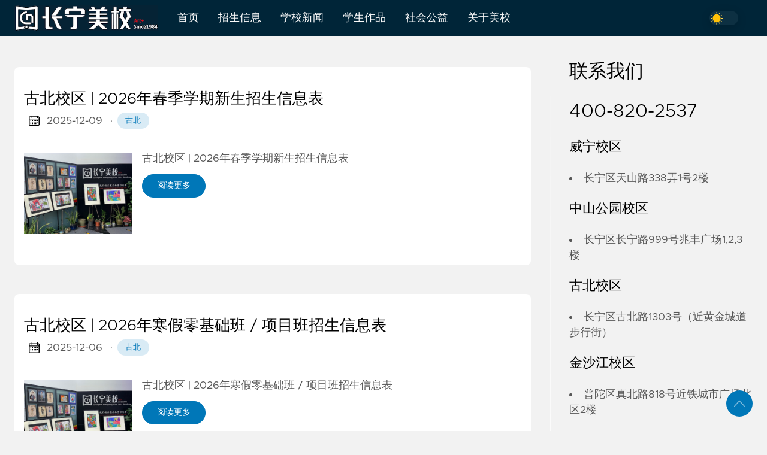

--- FILE ---
content_type: text/html
request_url: https://chnmz.com/tags/%E5%8F%A4%E5%8C%97/
body_size: 7454
content:
<!doctype html><html lang=zh-cn data-figures data-mode=lit><head><title>古北 | 长宁美校</title>
<meta charset=utf-8><meta name=viewport content="width=device-width,initial-scale=1,maximum-scale=1,user-scalable=no"><meta http-equiv=X-UA-Compatible content="IE=edge"><meta property="og:locale" content="zh-cn"><meta property="og:type" content="article"><meta name=description content><meta name=twitter:card content="summary"><meta name=twitter:creator content><meta name=twitter:title content="古北"><meta property="og:url" content="/tags/%E5%8F%A4%E5%8C%97/"><meta property="og:title" content="古北"><meta property="og:description" content><meta property="og:image" content="/images/thumbnail.png"><link rel=apple-touch-icon sizes=180x180 href=/icons/apple-touch-icon.png><link rel=icon type=image/png sizes=32x32 href=/icons/favicon-32x32.png><link rel=manifest href=/icons/site.webmanifest><link rel=canonical href=/tags/%E5%8F%A4%E5%8C%97/><link rel=alternate type=application/rss+xml href=/tags/%E5%8F%A4%E5%8C%97/index.xml title=长宁美校><link rel=preload href=/css/styles.ee3b9488ef041710052f5c22837bf044d13ac251377aac559881157179229b04be4ae0027ad7b3c9b0cf469d0b37c82b8fcc5956709efe67b73f0e08a76bba3d.css integrity="sha512-7juUiO8EFxAFL1wig3vwRNE6wlE3eqxVmIEVcXkimwS+SuACetezybDPRp0LN8grj8xZVnCe/me3Pw4Ip2u6PQ==" as=style crossorigin=anonymous><link rel=preload href=/js/bundle.min.969df663ae4b6a21c284723bd37673618f039041a1dc44a6c3c4589729121d5d1d461b7234e3c48013e3cf68ae9c326ef5235a404febbb02245a5eae2b43f8d5.js as=script integrity="sha512-lp32Y65LaiHChHI703ZzYY8DkEGh3ESmw8RYlykSHV0dRhtyNOPEgBPjz2iunDJu9SNaQE/ruwIkWl6uK0P41Q==" crossorigin=anonymous><link rel=stylesheet type=text/css href=/css/styles.ee3b9488ef041710052f5c22837bf044d13ac251377aac559881157179229b04be4ae0027ad7b3c9b0cf469d0b37c82b8fcc5956709efe67b73f0e08a76bba3d.css integrity="sha512-7juUiO8EFxAFL1wig3vwRNE6wlE3eqxVmIEVcXkimwS+SuACetezybDPRp0LN8grj8xZVnCe/me3Pw4Ip2u6PQ==" crossorigin=anonymous></head><body data-code=7 data-lines=false id=documentTop><header class=nav_header><nav class=nav><a href=/ class="nav_brand nav_item" title=长宁美校><img src=/logos/logo.png class=logo alt=长宁美校><div class=nav_close><div><svg class="icon"><use xlink:href="#open-menu"/></svg><svg class="icon"><use xlink:href="#closeme"/></svg></div></div></a><div class='nav_body nav_body_left'><div class=nav_parent><a href=/ class=nav_item title=首页>首页</a></div><div class=nav_parent><a href=/categories/%E6%8B%9B%E7%94%9F%E4%BF%A1%E6%81%AF class=nav_item title=招生信息>招生信息</a></div><div class=nav_parent><a href=/categories/%E5%AD%A6%E6%A0%A1%E6%96%B0%E9%97%BB class=nav_item title=学校新闻>学校新闻</a></div><div class=nav_parent><a href=/categories/%E5%AD%A6%E7%94%9F%E4%BD%9C%E5%93%81 class=nav_item title=学生作品>学生作品</a></div><div class=nav_parent><a href=/tags/%E7%A4%BE%E4%BC%9A%E5%85%AC%E7%9B%8A class=nav_item title=社会公益>社会公益</a></div><div class=nav_parent><a href=/about/ class=nav_item title=关于美校>关于美校</a></div><div class=follow><div class=color_mode><input type=checkbox class=color_choice id=mode></div></div></div></nav></header><main><div class="grid-inverse wrap content"><ul class=posts id=posts><li class=post_item><div class=excerpt><div class=excerpt_header><h3 class=post_link><a href=/post/%E6%8B%9B%E7%94%9F%E4%BF%A1%E6%81%AF/%E5%8F%A4%E5%8C%97/%E5%8F%A4%E5%8C%97%E6%A0%A1%E5%8C%BA2026%E5%B9%B4%E6%98%A5%E5%AD%A3%E5%AD%A6%E6%9C%9F%E6%96%B0%E7%94%9F%E6%8B%9B%E7%94%9F%E4%BF%A1%E6%81%AF%E8%A1%A8/ title="古北校区 | 2026年春季学期新生招生信息表">古北校区 | 2026年春季学期新生招生信息表</a></h3><div class=post_meta><span><svg class="icon"><use xlink:href="#calendar"/></svg></span>
<span class=post_date>2025-12-09</span><span>&nbsp;· <a href=/tags/%E5%8F%A4%E5%8C%97 title=古北 class="post_tag button button_translucent">古北</a></span></div></div><div class="excerpt_footer partition"><div class=excerpt_thumbnail><img src=/images/%E6%8B%9B%E7%94%9F%E4%BF%A1%E6%81%AF/%E6%A0%A1%E5%8C%BA/%E5%8F%A4%E5%8C%97/01.jpg alt="古北校区 | 2026年春季学期新生招生信息表"></div><div><p class=pale>古北校区 | 2026年春季学期新生招生信息表</p><a href=/post/%E6%8B%9B%E7%94%9F%E4%BF%A1%E6%81%AF/%E5%8F%A4%E5%8C%97/%E5%8F%A4%E5%8C%97%E6%A0%A1%E5%8C%BA2026%E5%B9%B4%E6%98%A5%E5%AD%A3%E5%AD%A6%E6%9C%9F%E6%96%B0%E7%94%9F%E6%8B%9B%E7%94%9F%E4%BF%A1%E6%81%AF%E8%A1%A8/ title=阅读更多 class="excerpt_more button">阅读更多</a></div></div></div></li><li class=post_item><div class=excerpt><div class=excerpt_header><h3 class=post_link><a href=/post/%E6%8B%9B%E7%94%9F%E4%BF%A1%E6%81%AF/%E5%8F%A4%E5%8C%97/%E5%8F%A4%E5%8C%97%E6%A0%A1%E5%8C%BA2026%E5%B9%B4%E5%AF%92%E5%81%87%E9%9B%B6%E5%9F%BA%E7%A1%80%E7%8F%AD%E9%A1%B9%E7%9B%AE%E7%8F%AD%E6%8B%9B%E7%94%9F%E4%BF%A1%E6%81%AF%E8%A1%A8/ title="古北校区 | 2026年寒假零基础班 / 项目班招生信息表">古北校区 | 2026年寒假零基础班 / 项目班招生信息表</a></h3><div class=post_meta><span><svg class="icon"><use xlink:href="#calendar"/></svg></span>
<span class=post_date>2025-12-06</span><span>&nbsp;· <a href=/tags/%E5%8F%A4%E5%8C%97 title=古北 class="post_tag button button_translucent">古北</a></span></div></div><div class="excerpt_footer partition"><div class=excerpt_thumbnail><img src=/images/%E6%8B%9B%E7%94%9F%E4%BF%A1%E6%81%AF/%E6%A0%A1%E5%8C%BA/%E5%8F%A4%E5%8C%97/01.jpg alt="古北校区 | 2026年寒假零基础班 / 项目班招生信息表"></div><div><p class=pale>古北校区 | 2026年寒假零基础班 / 项目班招生信息表</p><a href=/post/%E6%8B%9B%E7%94%9F%E4%BF%A1%E6%81%AF/%E5%8F%A4%E5%8C%97/%E5%8F%A4%E5%8C%97%E6%A0%A1%E5%8C%BA2026%E5%B9%B4%E5%AF%92%E5%81%87%E9%9B%B6%E5%9F%BA%E7%A1%80%E7%8F%AD%E9%A1%B9%E7%9B%AE%E7%8F%AD%E6%8B%9B%E7%94%9F%E4%BF%A1%E6%81%AF%E8%A1%A8/ title=阅读更多 class="excerpt_more button">阅读更多</a></div></div></div></li><li class=post_item><div class=excerpt><div class=excerpt_header><h3 class=post_link><a href=/post/%E6%8B%9B%E7%94%9F%E4%BF%A1%E6%81%AF/%E5%8F%A4%E5%8C%97/%E5%8F%A4%E5%8C%97%E6%A0%A1%E5%8C%BA2025%E5%B9%B4%E7%A7%8B%E5%AD%A3%E5%AD%A6%E6%9C%9F%E6%96%B0%E7%94%9F%E6%8B%9B%E7%94%9F%E4%BF%A1%E6%81%AF%E8%A1%A8/ title="古北校区 | 2025年秋季学期新生招生信息表">古北校区 | 2025年秋季学期新生招生信息表</a></h3><div class=post_meta><span><svg class="icon"><use xlink:href="#calendar"/></svg></span>
<span class=post_date>2025-08-06</span><span>&nbsp;· <a href=/tags/%E5%8F%A4%E5%8C%97 title=古北 class="post_tag button button_translucent">古北</a></span></div></div><div class="excerpt_footer partition"><div class=excerpt_thumbnail><img src=/images/%E6%8B%9B%E7%94%9F%E4%BF%A1%E6%81%AF/%E6%A0%A1%E5%8C%BA/%E5%8F%A4%E5%8C%97/01.jpg alt="古北校区 | 2025年秋季学期新生招生信息表"></div><div><p class=pale>古北校区 | 2025年秋季学期新生招生信息表</p><a href=/post/%E6%8B%9B%E7%94%9F%E4%BF%A1%E6%81%AF/%E5%8F%A4%E5%8C%97/%E5%8F%A4%E5%8C%97%E6%A0%A1%E5%8C%BA2025%E5%B9%B4%E7%A7%8B%E5%AD%A3%E5%AD%A6%E6%9C%9F%E6%96%B0%E7%94%9F%E6%8B%9B%E7%94%9F%E4%BF%A1%E6%81%AF%E8%A1%A8/ title=阅读更多 class="excerpt_more button">阅读更多</a></div></div></div></li><li class=post_item><div class=excerpt><div class=excerpt_header><h3 class=post_link><a href=/post/%E6%8B%9B%E7%94%9F%E4%BF%A1%E6%81%AF/%E5%8F%A4%E5%8C%97/%E5%8F%A4%E5%8C%97%E6%A0%A1%E5%8C%BA2025%E5%B9%B4%E6%9A%91%E6%9C%9F%E9%9B%B6%E5%9F%BA%E7%A1%80%E7%8F%AD%E5%92%8C%E9%A1%B9%E7%9B%AE%E7%8F%AD%E4%BF%A1%E6%81%AF%E8%A1%A8/ title="古北校区 | 2025年暑期零基础班 / 项目班招生信息表">古北校区 | 2025年暑期零基础班 / 项目班招生信息表</a></h3><div class=post_meta><span><svg class="icon"><use xlink:href="#calendar"/></svg></span>
<span class=post_date>2025-05-24</span><span>&nbsp;· <a href=/tags/%E5%8F%A4%E5%8C%97 title=古北 class="post_tag button button_translucent">古北</a></span></div></div><div class="excerpt_footer partition"><div class=excerpt_thumbnail><img src=/images/%E6%8B%9B%E7%94%9F%E4%BF%A1%E6%81%AF/%E6%A0%A1%E5%8C%BA/%E5%8F%A4%E5%8C%97/01.jpg alt="古北校区 | 2025年暑期零基础班 / 项目班招生信息表"></div><div><p class=pale>古北校区 | 2025年暑期零基础班 / 项目班招生信息表</p><a href=/post/%E6%8B%9B%E7%94%9F%E4%BF%A1%E6%81%AF/%E5%8F%A4%E5%8C%97/%E5%8F%A4%E5%8C%97%E6%A0%A1%E5%8C%BA2025%E5%B9%B4%E6%9A%91%E6%9C%9F%E9%9B%B6%E5%9F%BA%E7%A1%80%E7%8F%AD%E5%92%8C%E9%A1%B9%E7%9B%AE%E7%8F%AD%E4%BF%A1%E6%81%AF%E8%A1%A8/ title=阅读更多 class="excerpt_more button">阅读更多</a></div></div></div></li><li class=post_item><div class=excerpt><div class=excerpt_header><h3 class=post_link><a href=/post/%E6%8B%9B%E7%94%9F%E4%BF%A1%E6%81%AF/%E5%8F%A4%E5%8C%97/%E5%8F%A4%E5%8C%97%E6%A0%A1%E5%8C%BA2025%E5%B9%B4%E6%98%A5%E5%AD%A3%E5%AD%A6%E6%9C%9F%E6%96%B0%E7%94%9F%E6%8B%9B%E7%94%9F%E4%BF%A1%E6%81%AF%E8%A1%A8/ title="古北校区 | 2025年春季学期新生招生信息表">古北校区 | 2025年春季学期新生招生信息表</a></h3><div class=post_meta><span><svg class="icon"><use xlink:href="#calendar"/></svg></span>
<span class=post_date>2024-12-12</span><span>&nbsp;· <a href=/tags/%E5%8F%A4%E5%8C%97 title=古北 class="post_tag button button_translucent">古北</a></span></div></div><div class="excerpt_footer partition"><div class=excerpt_thumbnail><img src=/images/%E6%8B%9B%E7%94%9F%E4%BF%A1%E6%81%AF/%E6%A0%A1%E5%8C%BA/%E5%8F%A4%E5%8C%97/01.jpg alt="古北校区 | 2025年春季学期新生招生信息表"></div><div><p class=pale>古北校区 | 2025年春季学期新生招生信息表</p><a href=/post/%E6%8B%9B%E7%94%9F%E4%BF%A1%E6%81%AF/%E5%8F%A4%E5%8C%97/%E5%8F%A4%E5%8C%97%E6%A0%A1%E5%8C%BA2025%E5%B9%B4%E6%98%A5%E5%AD%A3%E5%AD%A6%E6%9C%9F%E6%96%B0%E7%94%9F%E6%8B%9B%E7%94%9F%E4%BF%A1%E6%81%AF%E8%A1%A8/ title=阅读更多 class="excerpt_more button">阅读更多</a></div></div></div></li><li class=post_item><div class=excerpt><div class=excerpt_header><h3 class=post_link><a href=/post/%E6%8B%9B%E7%94%9F%E4%BF%A1%E6%81%AF/%E5%8F%A4%E5%8C%97/%E5%8F%A4%E5%8C%97%E6%A0%A1%E5%8C%BA2025%E5%B9%B4%E5%AF%92%E5%81%87%E9%9B%B6%E5%9F%BA%E7%A1%80%E7%8F%AD%E6%8B%9B%E7%94%9F%E4%BF%A1%E6%81%AF%E8%A1%A8/ title="古北校区 | 2025年寒假零基础班招生信息表">古北校区 | 2025年寒假零基础班招生信息表</a></h3><div class=post_meta><span><svg class="icon"><use xlink:href="#calendar"/></svg></span>
<span class=post_date>2024-11-29</span><span>&nbsp;· <a href=/tags/%E5%8F%A4%E5%8C%97 title=古北 class="post_tag button button_translucent">古北</a></span></div></div><div class="excerpt_footer partition"><div class=excerpt_thumbnail><img src=/images/%E6%8B%9B%E7%94%9F%E4%BF%A1%E6%81%AF/%E6%A0%A1%E5%8C%BA/%E5%8F%A4%E5%8C%97/01.jpg alt="古北校区 | 2025年寒假零基础班招生信息表"></div><div><p class=pale>古北校区 | 2025年寒假零基础班招生信息表</p><a href=/post/%E6%8B%9B%E7%94%9F%E4%BF%A1%E6%81%AF/%E5%8F%A4%E5%8C%97/%E5%8F%A4%E5%8C%97%E6%A0%A1%E5%8C%BA2025%E5%B9%B4%E5%AF%92%E5%81%87%E9%9B%B6%E5%9F%BA%E7%A1%80%E7%8F%AD%E6%8B%9B%E7%94%9F%E4%BF%A1%E6%81%AF%E8%A1%A8/ title=阅读更多 class="excerpt_more button">阅读更多</a></div></div></div></li><li class=post_item><div class=excerpt><div class=excerpt_header><h3 class=post_link><a href=/post/%E6%8B%9B%E7%94%9F%E4%BF%A1%E6%81%AF/%E5%8F%A4%E5%8C%97/%E5%8F%A4%E5%8C%97%E6%A0%A1%E5%8C%BA2025%E5%B9%B4%E5%AF%92%E5%81%87%E9%A1%B9%E7%9B%AE%E7%8F%AD%E6%8B%9B%E7%94%9F%E4%BF%A1%E6%81%AF%E8%A1%A8/ title="古北校区 | 2025年寒假项目班招生信息表">古北校区 | 2025年寒假项目班招生信息表</a></h3><div class=post_meta><span><svg class="icon"><use xlink:href="#calendar"/></svg></span>
<span class=post_date>2024-11-28</span><span>&nbsp;· <a href=/tags/%E5%8F%A4%E5%8C%97 title=古北 class="post_tag button button_translucent">古北</a></span></div></div><div class="excerpt_footer partition"><div class=excerpt_thumbnail><img src=/images/%E6%8B%9B%E7%94%9F%E4%BF%A1%E6%81%AF/%E6%A0%A1%E5%8C%BA/%E5%8F%A4%E5%8C%97/01.jpg alt="古北校区 | 2025年寒假项目班招生信息表"></div><div><p class=pale>古北校区 | 2025年寒假项目班招生信息表</p><a href=/post/%E6%8B%9B%E7%94%9F%E4%BF%A1%E6%81%AF/%E5%8F%A4%E5%8C%97/%E5%8F%A4%E5%8C%97%E6%A0%A1%E5%8C%BA2025%E5%B9%B4%E5%AF%92%E5%81%87%E9%A1%B9%E7%9B%AE%E7%8F%AD%E6%8B%9B%E7%94%9F%E4%BF%A1%E6%81%AF%E8%A1%A8/ title=阅读更多 class="excerpt_more button">阅读更多</a></div></div></div></li><li class=post_item><div class=excerpt><div class=excerpt_header><h3 class=post_link><a href=/post/%E6%8B%9B%E7%94%9F%E4%BF%A1%E6%81%AF/%E5%8F%A4%E5%8C%97/%E5%8F%A4%E5%8C%97%E6%A0%A1%E5%8C%BA2024%E5%B9%B4%E7%A7%8B%E5%AD%A3%E5%AD%A6%E6%9C%9F%E6%96%B0%E7%94%9F%E6%8B%9B%E7%94%9F%E4%BF%A1%E6%81%AF%E8%A1%A8/ title="古北校区 | 2024年秋季学期新生招生信息表">古北校区 | 2024年秋季学期新生招生信息表</a></h3><div class=post_meta><span><svg class="icon"><use xlink:href="#calendar"/></svg></span>
<span class=post_date>2024-05-26</span><span>&nbsp;· <a href=/tags/%E5%8F%A4%E5%8C%97 title=古北 class="post_tag button button_translucent">古北</a></span></div></div><div class="excerpt_footer partition"><div class=excerpt_thumbnail><img src=/images/%E6%8B%9B%E7%94%9F%E4%BF%A1%E6%81%AF/%E6%A0%A1%E5%8C%BA/%E5%8F%A4%E5%8C%97/01.jpg alt="古北校区 | 2024年秋季学期新生招生信息表"></div><div><p class=pale>古北校区 | 2024年秋季学期新生招生信息表</p><a href=/post/%E6%8B%9B%E7%94%9F%E4%BF%A1%E6%81%AF/%E5%8F%A4%E5%8C%97/%E5%8F%A4%E5%8C%97%E6%A0%A1%E5%8C%BA2024%E5%B9%B4%E7%A7%8B%E5%AD%A3%E5%AD%A6%E6%9C%9F%E6%96%B0%E7%94%9F%E6%8B%9B%E7%94%9F%E4%BF%A1%E6%81%AF%E8%A1%A8/ title=阅读更多 class="excerpt_more button">阅读更多</a></div></div></div></li><li class=post_item><div class=excerpt><div class=excerpt_header><h3 class=post_link><a href=/post/%E6%8B%9B%E7%94%9F%E4%BF%A1%E6%81%AF/%E5%8F%A4%E5%8C%97/%E5%8F%A4%E5%8C%97%E6%A0%A1%E5%8C%BA2024%E5%B9%B4%E6%9A%91%E6%9C%9F%E9%9B%B6%E5%9F%BA%E7%A1%80%E7%8F%AD%E4%BF%A1%E6%81%AF%E8%A1%A8/ title="古北校区 | 2024年暑期零基础班招生信息表">古北校区 | 2024年暑期零基础班招生信息表</a></h3><div class=post_meta><span><svg class="icon"><use xlink:href="#calendar"/></svg></span>
<span class=post_date>2024-05-05</span><span>&nbsp;· <a href=/tags/%E5%8F%A4%E5%8C%97 title=古北 class="post_tag button button_translucent">古北</a></span></div></div><div class="excerpt_footer partition"><div class=excerpt_thumbnail><img src=/images/%E6%8B%9B%E7%94%9F%E4%BF%A1%E6%81%AF/%E6%A0%A1%E5%8C%BA/%E5%8F%A4%E5%8C%97/01.jpg alt="古北校区 | 2024年暑期零基础班招生信息表"></div><div><p class=pale>古北校区 | 2024年暑期零基础班招生信息表</p><a href=/post/%E6%8B%9B%E7%94%9F%E4%BF%A1%E6%81%AF/%E5%8F%A4%E5%8C%97/%E5%8F%A4%E5%8C%97%E6%A0%A1%E5%8C%BA2024%E5%B9%B4%E6%9A%91%E6%9C%9F%E9%9B%B6%E5%9F%BA%E7%A1%80%E7%8F%AD%E4%BF%A1%E6%81%AF%E8%A1%A8/ title=阅读更多 class="excerpt_more button">阅读更多</a></div></div></div></li><li class=post_item><div class=excerpt><div class=excerpt_header><h3 class=post_link><a href=/post/%E6%8B%9B%E7%94%9F%E4%BF%A1%E6%81%AF/%E5%8F%A4%E5%8C%97/%E5%8F%A4%E5%8C%97%E6%A0%A1%E5%8C%BA2024%E5%B9%B4%E6%9A%91%E6%9C%9F%E9%A1%B9%E7%9B%AE%E7%8F%AD%E6%8B%9B%E7%94%9F%E4%BF%A1%E6%81%AF%E8%A1%A8/ title="古北校区 | 2024年暑期项目班招生信息表">古北校区 | 2024年暑期项目班招生信息表</a></h3><div class=post_meta><span><svg class="icon"><use xlink:href="#calendar"/></svg></span>
<span class=post_date>2024-04-18</span><span>&nbsp;· <a href=/tags/%E5%8F%A4%E5%8C%97 title=古北 class="post_tag button button_translucent">古北</a></span></div></div><div class="excerpt_footer partition"><div class=excerpt_thumbnail><img src=/images/%E6%8B%9B%E7%94%9F%E4%BF%A1%E6%81%AF/%E6%A0%A1%E5%8C%BA/%E5%8F%A4%E5%8C%97/01.jpg alt="古北校区 | 2024年暑期项目班招生信息表"></div><div><p class=pale>古北校区 | 2024年暑期项目班招生信息表</p><a href=/post/%E6%8B%9B%E7%94%9F%E4%BF%A1%E6%81%AF/%E5%8F%A4%E5%8C%97/%E5%8F%A4%E5%8C%97%E6%A0%A1%E5%8C%BA2024%E5%B9%B4%E6%9A%91%E6%9C%9F%E9%A1%B9%E7%9B%AE%E7%8F%AD%E6%8B%9B%E7%94%9F%E4%BF%A1%E6%81%AF%E8%A1%A8/ title=阅读更多 class="excerpt_more button">阅读更多</a></div></div></div></li><li><ul class="pagination pagination-default"><li class="page-item disabled"><a aria-disabled=true aria-label=First class=page-link role=button tabindex=-1><span aria-hidden=true>&#171;&#171;</span></a></li><li class="page-item disabled"><a aria-disabled=true aria-label=Previous class=page-link role=button tabindex=-1><span aria-hidden=true>&#171;</span></a></li><li class="page-item active"><a aria-current=page aria-label="Page 1" class=page-link role=button>1</a></li><li class=page-item><a href=/tags/%E5%8F%A4%E5%8C%97/page/2/ aria-label="Page 2" class=page-link role=button>2</a></li><li class=page-item><a href=/tags/%E5%8F%A4%E5%8C%97/page/3/ aria-label="Page 3" class=page-link role=button>3</a></li><li class=page-item><a href=/tags/%E5%8F%A4%E5%8C%97/page/2/ aria-label=Next class=page-link role=button><span aria-hidden=true>&#187;</span></a></li><li class=page-item><a href=/tags/%E5%8F%A4%E5%8C%97/page/3/ aria-label=Last class=page-link role=button><span aria-hidden=true>&#187;&#187;</span></a></li></ul></li></ul><aside class=sidebar><section class=sidebar_inner><h2>联系我们</h2><h2>400-820-2537</h2><h4>威宁校区</h4><div><li>长宁区天山路338弄1号2楼</li></div><h4>中山公园校区</h4><div><li>长宁区长宁路999号兆丰广场1,2,3楼</li></div><h4>古北校区</h4><div><li>长宁区古北路1303号（近黄金城道步行街）</li></div><h4>金沙江校区</h4><div><li>普陀区真北路818号近铁城市广场北区2楼</li></div><h4>龙柏校区</h4><div><li>闵行区虹井路288号乐坊虹井生活广场2楼</li></div><h4>中远校区</h4><div><li>普陀区中潭路85号2楼</li></div><h4>北蔡校区</h4><div><li>浦东新区锦绣路3218号叁宸里生活中心2号楼2楼4C</li></div><h4>桃浦校区</h4><div><li>普陀区武威路1285号新邻天地2楼257-260室</li></div><h4>罗秀校区</h4><div><li>上海市徐汇区罗秀路897号创邑MIX 3层315室</li></div><h4>大华校区</h4><div><li>上海市宝山区真华路950号第一坊美食休闲广场3层315号</li></div><h4>花木校区</h4><div><li>上海市浦东新区浦建路1437号一层</li></div><br><h4>新浪微博</h4><li><a href=https://weibo.com/chnmz>https://weibo.com/chnmz</a></li><h4>微信公众号</h4><li>搜索: 长宁美校</li><li>公众号: shchnmz</li></section></aside></div></main><svg width="0" height="0" class="hidden"><symbol viewBox="0 0 512 512" xmlns="http://www.w3.org/2000/svg" id="facebook"><path d="M437 0H75C33.648.0.0 33.648.0 75v362c0 41.352 33.648 75 75 75h151V331h-60v-90h60v-61c0-49.629 40.371-90 90-90h91v90h-91v61h91l-15 90h-76v181h121c41.352.0 75-33.648 75-75V75c0-41.352-33.648-75-75-75zm0 0"/></symbol><symbol xmlns="http://www.w3.org/2000/svg" viewBox="0 0 18.001 18.001" id="twitter"><path d="M15.891 4.013c.808-.496 1.343-1.173 1.605-2.034a8.68 8.68.0 01-2.351.861c-.703-.756-1.593-1.14-2.66-1.14-1.043.0-1.924.366-2.643 1.078A3.56 3.56.0 008.766 5.383c0 .309.039.585.117.819-3.076-.105-5.622-1.381-7.628-3.837-.34.601-.51 1.213-.51 1.846.0 1.301.549 2.332 1.645 3.089-.625-.053-1.176-.211-1.645-.47.0.929.273 1.705.82 2.388a3.623 3.623.0 002.115 1.291c-.312.08-.641.118-.979.118-.312.0-.533-.026-.664-.083.23.757.664 1.371 1.291 1.841a3.652 3.652.0 002.152.743C4.148 14.173 2.625 14.69.902 14.69c-.422.0-.721-.006-.902-.038 1.697 1.102 3.586 1.649 5.676 1.649 2.139.0 4.029-.542 5.674-1.626 1.645-1.078 2.859-2.408 3.639-3.974a10.77 10.77.0 001.172-4.892v-.468a7.788 7.788.0 001.84-1.921 8.142 8.142.0 01-2.11.593z"/></symbol><symbol aria-hidden="true" xmlns="http://www.w3.org/2000/svg" viewBox="0 0 512 512" id="mail"><path d="M502.3 190.8c3.9-3.1 9.7-.2 9.7 4.7V4e2c0 26.5-21.5 48-48 48H48c-26.5.0-48-21.5-48-48V195.6c0-5 5.7-7.8 9.7-4.7 22.4 17.4 52.1 39.5 154.1 113.6 21.1 15.4 56.7 47.8 92.2 47.6 35.7.3 72-32.8 92.3-47.6 102-74.1 131.6-96.3 154-113.7zM256 320c23.2.4 56.6-29.2 73.4-41.4 132.7-96.3 142.8-104.7 173.4-128.7 5.8-4.5 9.2-11.5 9.2-18.9v-19c0-26.5-21.5-48-48-48H48C21.5 64 0 85.5.0 112v19c0 7.4 3.4 14.3 9.2 18.9 30.6 23.9 40.7 32.4 173.4 128.7 16.8 12.2 50.2 41.8 73.4 41.4z"/></symbol><symbol xmlns="http://www.w3.org/2000/svg" viewBox="0 0 512 512" id="calendar"><path d="M452 40h-24V0h-40v40H124V0H84v40H60C26.916 40 0 66.916.0 1e2v352c0 33.084 26.916 60 60 60h392c33.084.0 60-26.916 60-60V1e2c0-33.084-26.916-60-60-60zm20 412c0 11.028-8.972 20-20 20H60c-11.028.0-20-8.972-20-20V188h432v264zm0-304H40v-48c0-11.028 8.972-20 20-20h24v40h40V80h264v40h40V80h24c11.028.0 20 8.972 20 20v48z"/><path d="M76 230h40v40H76zm80 0h40v40h-40zm80 0h40v40h-40zm80 0h40v40h-40zm80 0h40v40h-40zM76 310h40v40H76zm80 0h40v40h-40zm80 0h40v40h-40zm80 0h40v40h-40zM76 390h40v40H76zm80 0h40v40h-40zm80 0h40v40h-40zm80 0h40v40h-40zm80-80h40v40h-40z"/></symbol><symbol xmlns="http://www.w3.org/2000/svg" viewBox="0 0 512 512" id="github"><path d="M255.968 5.329C114.624 5.329.0 120.401.0 262.353c0 113.536 73.344 209.856 175.104 243.872 12.8 2.368 17.472-5.568 17.472-12.384.0-6.112-.224-22.272-.352-43.712-71.2 15.52-86.24-34.464-86.24-34.464-11.616-29.696-28.416-37.6-28.416-37.6-23.264-15.936 1.728-15.616 1.728-15.616 25.696 1.824 39.2 26.496 39.2 26.496 22.848 39.264 59.936 27.936 74.528 21.344 2.304-16.608 8.928-27.936 16.256-34.368-56.832-6.496-116.608-28.544-116.608-127.008.0-28.064 9.984-51.008 26.368-68.992-2.656-6.496-11.424-32.64 2.496-68 0 0 21.504-6.912 70.4 26.336 20.416-5.696 42.304-8.544 64.096-8.64 21.728.128 43.648 2.944 64.096 8.672 48.864-33.248 70.336-26.336 70.336-26.336 13.952 35.392 5.184 61.504 2.56 68 16.416 17.984 26.304 40.928 26.304 68.992.0 98.72-59.84 120.448-116.864 126.816 9.184 7.936 17.376 23.616 17.376 47.584.0 34.368-.32 62.08-.32 70.496.0 6.88 4.608 14.88 17.6 12.352C438.72 472.145 512 375.857 512 262.353 512 120.401 397.376 5.329 255.968 5.329z"/></symbol><symbol xmlns="http://www.w3.org/2000/svg" viewBox="0 0 212 212" id="gitlab"><path d="M12.3 74.7h54L43.3 3c-1-3.6-6.4-3.6-7.6.0L12.3 74.8z"/><path d="M12.3 74.7.5 111c-1 3.2.0 6.8 3 8.8l101.6 74-92.5-119z"/><path d="M105 193.7l-38.6-119h-54l92.7 119z"/><path d="M105 193.7l38.7-119H66.4l38.7 119z"/><path d="M105 193.7l38.7-119H198l-93 119z"/><path d="M198 74.7l11.6 36.2c1 3 0 6.6-3 8.6l-101.5 74 93-119z"/><path d="M198 74.7h-54.3L167 3c1.2-3.6 6.4-3.6 7.6.0L198 74.8z"/></symbol><symbol viewBox="0 0 24 24" xmlns="http://www.w3.org/2000/svg" id="rss"><circle cx="3.429" cy="20.571" r="3.429"/><path d="M11.429 24h4.57C15.999 15.179 8.821 8.001.0 8v4.572c6.302.001 11.429 5.126 11.429 11.428z"/><path d="M24 24C24 10.766 13.234.0.0.0v4.571c10.714.0 19.43 8.714 19.43 19.429z"/></symbol><symbol viewBox="0 0 512 512" xmlns="http://www.w3.org/2000/svg" id="linkedin"><path d="M437 0H75C33.648.0.0 33.648.0 75v362c0 41.352 33.648 75 75 75h362c41.352.0 75-33.648 75-75V75c0-41.352-33.648-75-75-75zM181 406h-60V196h60zm0-240h-60v-60h60zm210 240h-60V286c0-16.54-13.46-30-30-30s-30 13.46-30 30v120h-60V196h60v11.309C286.719 202.422 296.93 196 316 196c40.691.043 75 36.547 75 79.688zm0 0"/></symbol><symbol xmlns="http://www.w3.org/2000/svg" viewBox="0 0 612 612" id="arrow"><path d="M604.501 440.509 325.398 134.956c-5.331-5.357-12.423-7.627-19.386-7.27-6.989-.357-14.056 1.913-19.387 7.27L7.499 440.509c-9.999 10.024-9.999 26.298.0 36.323s26.223 10.024 36.222.0l262.293-287.164L568.28 476.832c9.999 10.024 26.222 10.024 36.221.0 9.999-10.023 9.999-26.298.0-36.323z"/></symbol><symbol viewBox="0 0 512 512" xmlns="http://www.w3.org/2000/svg" id="carly"><path d="M504.971 239.029 448 182.059V84c0-46.317-37.682-84-84-84h-44c-13.255.0-24 10.745-24 24s10.745 24 24 24h44c19.851.0 36 16.149 36 36v108c0 6.365 2.529 12.47 7.029 16.971L454.059 256l-47.029 47.029A24.002 24.002.0 004e2 320v108c0 19.851-16.149 36-36 36h-44c-13.255.0-24 10.745-24 24s10.745 24 24 24h44c46.318.0 84-37.683 84-84v-98.059l56.971-56.971c9.372-9.372 9.372-24.568.0-33.941zM112 192V84c0-19.851 16.149-36 36-36h44c13.255.0 24-10.745 24-24S205.255.0 192 0h-44c-46.318.0-84 37.683-84 84v98.059l-56.971 56.97c-9.373 9.373-9.373 24.568.0 33.941L64 329.941V428c0 46.317 37.682 84 84 84h44c13.255.0 24-10.745 24-24s-10.745-24-24-24h-44c-19.851.0-36-16.149-36-36V320c0-6.365-2.529-12.47-7.029-16.971L57.941 256l47.029-47.029A24.002 24.002.0 00112 192z"/></symbol><symbol viewBox="0 0 24 24" xmlns="http://www.w3.org/2000/svg" id="copy"><path d="M23 2.75A2.75 2.75.0 0020.25.0H8.75A2.75 2.75.0 006 2.75v13.5A2.75 2.75.0 008.75 19h11.5A2.75 2.75.0 0023 16.25zM18.25 14.5h-7.5a.75.75.0 010-1.5h7.5a.75.75.0 010 1.5zm0-3h-7.5a.75.75.0 010-1.5h7.5a.75.75.0 010 1.5zm0-3h-7.5a.75.75.0 010-1.5h7.5a.75.75.0 010 1.5z"/><path d="M8.75 20.5A4.255 4.255.0 014.5 16.25V2.75c0-.086.02-.166.025-.25H3.75A2.752 2.752.0 001 5.25v16A2.752 2.752.0 003.75 24h12a2.752 2.752.0 002.75-2.75v-.75z"/></symbol><symbol xmlns="http://www.w3.org/2000/svg" viewBox="0 0 512.001 512.001" id="closeme"><path d="M284.286 256.002 506.143 34.144c7.811-7.811 7.811-20.475.0-28.285-7.811-7.81-20.475-7.811-28.285.0L256 227.717 34.143 5.859c-7.811-7.811-20.475-7.811-28.285.0-7.81 7.811-7.811 20.475.0 28.285l221.857 221.857L5.858 477.859c-7.811 7.811-7.811 20.475.0 28.285a19.938 19.938.0 0014.143 5.857 19.94 19.94.0 0014.143-5.857L256 284.287l221.857 221.857c3.905 3.905 9.024 5.857 14.143 5.857s10.237-1.952 14.143-5.857c7.811-7.811 7.811-20.475.0-28.285L284.286 256.002z"/></symbol><symbol xmlns="http://www.w3.org/2000/svg" viewBox="0 0 512 512" id="open-menu"><path d="M492 236H20c-11.046.0-20 8.954-20 20s8.954 20 20 20h472c11.046.0 20-8.954 20-20s-8.954-20-20-20zm0-160H20C8.954 76 0 84.954.0 96s8.954 20 20 20h472c11.046.0 20-8.954 20-20s-8.954-20-20-20zm0 320H20c-11.046.0-20 8.954-20 20s8.954 20 20 20h472c11.046.0 20-8.954 20-20s-8.954-20-20-20z"/></symbol><symbol xmlns="http://www.w3.org/2000/svg" viewBox="0 0 24 24" id="instagram"><path d="M12 2.163c3.204.0 3.584.012 4.85.07 3.252.148 4.771 1.691 4.919 4.919.058 1.265.069 1.645.069 4.849.0 3.205-.012 3.584-.069 4.849-.149 3.225-1.664 4.771-4.919 4.919-1.266.058-1.644.07-4.85.07-3.204.0-3.584-.012-4.849-.07-3.26-.149-4.771-1.699-4.919-4.92-.058-1.265-.07-1.644-.07-4.849.0-3.204.013-3.583.07-4.849.149-3.227 1.664-4.771 4.919-4.919 1.266-.057 1.645-.069 4.849-.069zM12 0C8.741.0 8.333.014 7.053.072c-4.358.2-6.78 2.618-6.98 6.98-.059 1.281-.073 1.689-.073 4.948s.014 3.668.072 4.948c.2 4.358 2.618 6.78 6.98 6.98C8.333 23.986 8.741 24 12 24s3.668-.014 4.948-.072c4.354-.2 6.782-2.618 6.979-6.98.059-1.28.073-1.689.073-4.948s-.014-3.667-.072-4.947c-.196-4.354-2.617-6.78-6.979-6.98-1.281-.059-1.69-.073-4.949-.073zm0 5.838c-3.403.0-6.162 2.759-6.162 6.162S8.597 18.163 12 18.163s6.162-2.759 6.162-6.163c0-3.403-2.759-6.162-6.162-6.162zM12 16c-2.209.0-4-1.79-4-4 0-2.209 1.791-4 4-4s4 1.791 4 4c0 2.21-1.791 4-4 4zm6.406-11.845c-.796.0-1.441.645-1.441 1.44s.645 1.44 1.441 1.44c.795.0 1.439-.645 1.439-1.44s-.644-1.44-1.439-1.44z"/></symbol><symbol xmlns="http://www.w3.org/2000/svg" viewBox="0 0 24 24" id="youtube"><path d="M19.615 3.184c-3.604-.246-11.631-.245-15.23.0-3.897.266-4.356 2.62-4.385 8.816.029 6.185.484 8.549 4.385 8.816 3.6.245 11.626.246 15.23.0C23.512 20.55 23.971 18.196 24 12c-.029-6.185-.484-8.549-4.385-8.816zM9 16V8l8 3.993L9 16z"/></symbol><symbol xmlns="http://www.w3.org/2000/svg" viewBox="0 0 24 24" id="stackoverflow"><path d="M21 27v-8h3v11H0V19h3v8h18z"/><path d="M17.1.2 15 1.8l7.9 10.6 2.1-1.6L17.1.2zm3.7 14.7L10.6 6.4l1.7-2 10.2 8.5-1.7 2zM7.2 12.3l12 5.6 1.1-2.4-12-5.6-1.1 2.4zm-1.8 6.8 13.56 1.96.17-2.38-13.26-2.55-.47 2.97zM19 25H5v-3h14v3z"/></symbol></svg><footer class=footer><div class="footer_inner wrap pale"><img src=/logos/logo-180x180.png class="icon icon_2 transparent" alt=长宁美校><div><div style=width:100%>Copyright&nbsp;1984-&nbsp;<span class=year></span>&nbsp;长宁美校. All Rights Reserved</div><div style=width:100%><a href=https://beian.miit.gov.cn>沪ICP备13005344号</a> | 沪公安备31010502004424号</div></div><a class=to_top href=#documentTop><svg class="icon"><use xlink:href="#arrow"/></svg></a></div></footer><script type=text/javascript src=/js/bundle.min.969df663ae4b6a21c284723bd37673618f039041a1dc44a6c3c4589729121d5d1d461b7234e3c48013e3cf68ae9c326ef5235a404febbb02245a5eae2b43f8d5.js integrity="sha512-lp32Y65LaiHChHI703ZzYY8DkEGh3ESmw8RYlykSHV0dRhtyNOPEgBPjz2iunDJu9SNaQE/ruwIkWl6uK0P41Q==" crossorigin=anonymous></script></body></html>

--- FILE ---
content_type: application/javascript
request_url: https://chnmz.com/js/bundle.min.969df663ae4b6a21c284723bd37673618f039041a1dc44a6c3c4589729121d5d1d461b7234e3c48013e3cf68ae9c326ef5235a404febbb02245a5eae2b43f8d5.js
body_size: 29395
content:
/*! highlight.js v9.17.1 | BSD3 License | git.io/hljslicense */!function(e){var t="object"==typeof window&&window||"object"==typeof self&&self;"undefined"==typeof exports||exports.nodeType?t&&(t.hljs=e({}),"function"==typeof define&&define.amd&&define([],function(){return t.hljs})):e(exports)}(function(e){var p,v=[],f=Object.keys,o={},l={},c=!0,F=/^(no-?highlight|plain|text)$/i,M=/\blang(?:uage)?-([\w-]+)\b/i,O=/((^(<[^>]+>|\t|)+|(?:\n)))/gm,u={case_insensitive:"cI",lexemes:"l",contains:"c",keywords:"k",subLanguage:"sL",className:"cN",begin:"b",beginKeywords:"bK",end:"e",endsWithParent:"eW",illegal:"i",excludeBegin:"eB",excludeEnd:"eE",returnBegin:"rB",returnEnd:"rE",variants:"v",IDENT_RE:"IR",UNDERSCORE_IDENT_RE:"UIR",NUMBER_RE:"NR",C_NUMBER_RE:"CNR",BINARY_NUMBER_RE:"BNR",RE_STARTERS_RE:"RSR",BACKSLASH_ESCAPE:"BE",APOS_STRING_MODE:"ASM",QUOTE_STRING_MODE:"QSM",PHRASAL_WORDS_MODE:"PWM",C_LINE_COMMENT_MODE:"CLCM",C_BLOCK_COMMENT_MODE:"CBCM",HASH_COMMENT_MODE:"HCM",NUMBER_MODE:"NM",C_NUMBER_MODE:"CNM",BINARY_NUMBER_MODE:"BNM",CSS_NUMBER_MODE:"CSSNM",REGEXP_MODE:"RM",TITLE_MODE:"TM",UNDERSCORE_TITLE_MODE:"UTM",COMMENT:"C",beginRe:"bR",endRe:"eR",illegalRe:"iR",lexemesRe:"lR",terminators:"t",terminator_end:"tE"},d="</span>",S="Could not find the language '{}', did you forget to load/include a language module?",n={classPrefix:"hljs-",tabReplace:null,useBR:!1,languages:void 0},A="of and for in not or if then".split(" ");function t(e){return e.replace(/&/g,"&amp;").replace(/</g,"&lt;").replace(/>/g,"&gt;")}function m(e){return e.nodeName.toLowerCase()}function g(e){return F.test(e)}function i(e){var t,n={},s=Array.prototype.slice.call(arguments,1);for(t in e)n[t]=e[t];return s.forEach(function(e){for(t in e)n[t]=e[t]}),n}function b(e){var t=[];return function e(n,s){for(var o=n.firstChild;o;o=o.nextSibling)3===o.nodeType?s+=o.nodeValue.length:1===o.nodeType&&(t.push({event:"start",offset:s,node:o}),s=e(o,s),m(o).match(/br|hr|img|input/)||t.push({event:"stop",offset:s,node:o}));return s}(e,0),t}function k(e,n,s){var o,i=0,a="",r=[];function c(){return e.length&&n.length?e[0].offset!==n[0].offset?e[0].offset<n[0].offset?e:n:"start"===n[0].event?e:n:e.length?e:n}function l(e){a+="<"+m(e)+v.map.call(e.attributes,function(e){return" "+e.nodeName+'="'+t(e.value).replace(/"/g,"&quot;")+'"'}).join("")+">"}function d(e){a+="</"+m(e)+">"}function u(e){("start"===e.event?l:d)(e.node)}for(;e.length||n.length;)if(o=c(),a+=t(s.substring(i,o[0].offset)),i=o[0].offset,o===e){for(r.reverse().forEach(d);u(o.splice(0,1)[0]),(o=c())===e&&o.length&&o[0].offset===i;);r.reverse().forEach(l)}else"start"===o[0].event?r.push(o[0].node):r.pop(),u(o.splice(0,1)[0]);return a+t(s.substr(i))}function E(e){return e.v&&!e.cached_variants&&(e.cached_variants=e.v.map(function(t){return i(e,{v:null},t)})),e.cached_variants?e.cached_variants:function e(t){return!!t&&(t.eW||e(t.starts))}(e)?[i(e,{starts:e.starts?i(e.starts):null})]:Object.isFrozen(e)?[i(e)]:[e]}function _(e){if(u&&!e.langApiRestored){for(var t in e.langApiRestored=!0,u)e[t]&&(e[u[t]]=e[t]);(e.c||[]).concat(e.v||[]).forEach(_)}}function C(e,t){var n={};return"string"==typeof e?s("keyword",e):f(e).forEach(function(t){s(t,e[t])}),n;function s(e,s){t&&(s=s.toLowerCase()),s.split(" ").forEach(function(t){var o,i,s=t.split("|");n[s[0]]=[e,(o=s[0],(i=s[1])?Number(i):function(e){return-1!=A.indexOf(e.toLowerCase())}(o)?0:1)]})}}function x(e){function n(e){return e&&e.source||e}function t(t,s){return new RegExp(n(t),"m"+(e.cI?"i":"")+(s?"g":""))}function s(e){var s,i,a,u,r={},c=[],o={},d=1;function l(e,t){r[d]=e,c.push([e,t]),d+=new RegExp(t.toString()+"|").exec("").length-1+1}for(i=0;i<e.c.length;i++)l(s=e.c[i],s.bK?"\\.?(?:"+s.b+")\\.?":s.b);return e.tE&&l("end",e.tE),e.i&&l("illegal",e.i),u=c.map(function(e){return e[1]}),a=t(function(e,t){for(var s,i,c,l=/\[(?:[^\\\]]|\\.)*\]|\(\??|\\([1-9][0-9]*)|\\./,r=0,o="",a=0;a<e.length;a++){c=r+=1,i=n(e[a]);for(0<a&&(o+=t),o+="(";0<i.length;){if(s=l.exec(i),s==null){o+=i;break}o+=i.substring(0,s.index),i=i.substring(s.index+s[0].length),"\\"==s[0][0]&&s[1]?o+="\\"+String(Number(s[1])+c):(o+=s[0],"("==s[0]&&r++)}o+=")"}return o}(u,"|"),!0),o.lastIndex=0,o.exec=function(t){if(0===c.length)return null;a.lastIndex=o.lastIndex;var s,i,n=a.exec(t);if(!n)return null;for(s=0;s<n.length;s++)if(null!=n[s]&&null!=r[""+s]){i=r[""+s];break}return"string"==typeof i?(n.type=i,n.extra=[e.i,e.tE]):(n.type="begin",n.rule=i),n},o}if(e.c&&-1!=e.c.indexOf("self")){if(!c)throw new Error("ERR: contains `self` is not supported at the top-level of a language.  See documentation.");e.c=e.c.filter(function(e){return"self"!=e})}!function o(i,a){i.compiled||(i.compiled=!0,i.k=i.k||i.bK,i.k&&(i.k=C(i.k,e.cI)),i.lR=t(i.l||/\w+/,!0),a&&(i.bK&&(i.b="\\b("+i.bK.split(" ").join("|")+")\\b"),i.b||(i.b=/\B|\b/),i.bR=t(i.b),i.endSameAsBegin&&(i.e=i.b),i.e||i.eW||(i.e=/\B|\b/),i.e&&(i.eR=t(i.e)),i.tE=n(i.e)||"",i.eW&&a.tE&&(i.tE+=(i.e?"|":"")+a.tE)),i.i&&(i.iR=t(i.i)),null==i.relevance&&(i.relevance=1),i.c||(i.c=[]),i.c=Array.prototype.concat.apply([],i.c.map(function(e){return E("self"===e?i:e)})),i.c.forEach(function(e){o(e,i)}),i.starts&&o(i.starts,a),i.t=s(i))}(e)}function r(e,i,a,l){function _(e,t,s,o){if(!s&&""===t)return"";if(!e)return t;var i='<span class="'+(o?"":n.classPrefix);return(i+=e+'">')+t+(s?"":d)}function w(){p+=null!=u.sL?function(){var e,n="string"==typeof u.sL;return n&&!o[u.sL]?t(m):(e=n?r(u.sL,m,!0,C[u.sL]):h(m,u.sL.length?u.sL:void 0),0<u.relevance&&(b+=e.relevance),n&&(C[u.sL]=e.top),_(e.language,e.value,!1,!0))}():function(){var e,n,s,o,i,a,r;if(!u.k)return t(m);for(n="",s=0,u.lR.lastIndex=0,e=u.lR.exec(m);e;)n+=t(m.substring(s,e.index)),i=u,a=e,r=g.cI?a[0].toLowerCase():a[0],(o=i.k.hasOwnProperty(r)&&i.k[r])?(b+=o[1],n+=_(o[0],t(e[0]))):n+=t(e[0]),s=u.lR.lastIndex,e=u.lR.exec(m);return n+t(m.substr(s))}(),m=""}function E(e){p+=e.cN?_(e.cN,"",!0):"",u=Object.create(e,{parent:{value:u}})}function A(e){var n=e[0],t=e.rule;return t&&t.endSameAsBegin&&(t.eR=new RegExp(n.replace(/[-/\\^$*+?.()|[\]{}]/g,"\\$&"),"m")),t.skip?m+=n:(t.eB&&(m+=n),w(),t.rB||t.eB||(m=n)),E(t),t.rB?0:n.length}function M(e){var n,s=e[0],o=i.substr(e.index),t=function e(t,n){if(s=t.eR,o=n,(i=s&&s.exec(o))&&0===i.index){for(var s,o,i;t.endsParent&&t.parent;)t=t.parent;return t}if(t.eW)return e(t.parent,n)}(u,o);if(t){n=u;for(n.skip?m+=s:(n.rE||n.eE||(m+=s),w(),n.eE&&(m=s));u.cN&&(p+=d),u.skip||u.sL||(b+=u.relevance),(u=u.parent)!==t.parent;);return t.starts&&(t.endSameAsBegin&&(t.starts.eR=t.eR),E(t.starts)),n.rE?0:s.length}}j={};function O(e,t){var s,n=t&&t[0];if(m+=e,n==null)return w(),0;if("begin"==j.type&&"end"==t.type&&j.index==t.index&&""===n)return m+=i.slice(t.index,t.index+1),1;if("begin"===(j=t).type)return A(t);if("illegal"===t.type&&!a)throw new Error('Illegal lexeme "'+n+'" for mode "'+(u.cN||"<unnamed>")+'"');return"end"===t.type&&(s=M(t),s!=null)?s:(m+=n,n.length)}if(g=s(e),!g)throw console.error(S.replace("{}",e)),new Error('Unknown language: "'+e+'"');x(g);var m,f,g,v,b,j,y,k,u=l||g,C={},p="";for(f=u;f!==g;f=f.parent)f.cN&&(p=_(f.cN,"",!0)+p);m="",b=0;try{for(v=0;u.t.lastIndex=v,y=u.t.exec(i);)k=O(i.substring(v,y.index),y),v=y.index+k;for(O(i.substr(v)),f=u;f.parent;f=f.parent)f.cN&&(p+=d);return{relevance:b,value:p,i:!1,language:e,top:u}}catch(n){if(n.message&&-1!==n.message.indexOf("Illegal"))return{i:!0,relevance:0,value:t(i)};if(c)return{relevance:0,value:t(i),language:e,top:u,errorRaised:n};throw n}}function h(e,i){i=i||n.languages||f(o);var a={relevance:0,value:t(e)},c=a;return i.filter(s).filter(w).forEach(function(t){var n=r(t,e,!1);n.language=t,n.relevance>c.relevance&&(c=n),n.relevance>a.relevance&&(c=a,a=n)}),c.language&&(a.second_best=c),a}function y(e){return n.tabReplace||n.useBR?e.replace(O,function(e,t){return n.useBR&&`
`===e?"<br>":n.tabReplace?t.replace(/\t/g,n.tabReplace):""}):e}function j(e){var t,o,i,a,c,u,m,f,p,v,d=function(e){var n,o,i,a,r,t=e.className+" ";if(t+=e.parentNode?e.parentNode.className:"",o=M.exec(t))return a=s(o[1]),a,a?o[1]:"no-highlight";for(n=0,r=(t=t.split(/\s+/)).length;n<r;n++)if(g(i=t[n])||s(i))return i}(e);g(d)||(n.useBR?(o=document.createElement("div")).innerHTML=e.innerHTML.replace(/\n/g,"").replace(/<br[ /]*>/g,`
`):o=e,i=o.textContent,t=d?r(d,i,!0):h(i),(f=b(o)).length&&((p=document.createElement("div")).innerHTML=t.value,t.value=k(f,b(p),i)),t.value=y(t.value),e.innerHTML=t.value,e.className=(a=e.className,u=d,v=t.language,m=u?l[u]:v,c=[a.trim()],a.match(/\bhljs\b/)||c.push("hljs"),-1===a.indexOf(m)&&c.push(m),c.join(" ").trim()),e.result={language:t.language,re:t.relevance},t.second_best&&(e.second_best={language:t.second_best.language,re:t.second_best.relevance}))}function a(){if(!a.called){a.called=!0;var e=document.querySelectorAll("pre code");v.forEach.call(e,j)}}p={disableAutodetect:!0};function s(e){return e=(e||"").toLowerCase(),o[e]||o[l[e]]}function w(e){var t=s(e);return t&&!t.disableAutodetect}return e.highlight=r,e.highlightAuto=h,e.fixMarkup=y,e.highlightBlock=j,e.configure=function(e){n=i(n,e)},e.initHighlighting=a,e.initHighlightingOnLoad=function(){window.addEventListener("DOMContentLoaded",a,!1),window.addEventListener("load",a,!1)},e.registerLanguage=function(t,n){var s;try{s=n(e)}catch(e){if(console.error("Language definition for '{}' could not be registered.".replace("{}",t)),!c)throw e;console.error(e),s=p}_(o[t]=s),s.rawDefinition=n.bind(null,e),s.aliases&&s.aliases.forEach(function(e){l[e]=t})},e.listLanguages=function(){return f(o)},e.getLanguage=s,e.requireLanguage=function(e){var t=s(e);if(t)return t;throw new Error("The '{}' language is required, but not loaded.".replace("{}",e))},e.autoDetection=w,e.inherit=i,e.debugMode=function(){c=!1},e.IR=e.IDENT_RE="[a-zA-Z]\\w*",e.UIR=e.UNDERSCORE_IDENT_RE="[a-zA-Z_]\\w*",e.NR=e.NUMBER_RE="\\b\\d+(\\.\\d+)?",e.CNR=e.C_NUMBER_RE="(-?)(\\b0[xX][a-fA-F0-9]+|(\\b\\d+(\\.\\d*)?|\\.\\d+)([eE][-+]?\\d+)?)",e.BNR=e.BINARY_NUMBER_RE="\\b(0b[01]+)",e.RSR=e.RE_STARTERS_RE="!|!=|!==|%|%=|&|&&|&=|\\*|\\*=|\\+|\\+=|,|-|-=|/=|/|:|;|<<|<<=|<=|<|===|==|=|>>>=|>>=|>=|>>>|>>|>|\\?|\\[|\\{|\\(|\\^|\\^=|\\||\\|=|\\|\\||~",e.BE=e.BACKSLASH_ESCAPE={b:"\\\\[\\s\\S]",relevance:0},e.ASM=e.APOS_STRING_MODE={cN:"string",b:"'",e:"'",i:`\\n`,c:[e.BE]},e.QSM=e.QUOTE_STRING_MODE={cN:"string",b:'"',e:'"',i:`\\n`,c:[e.BE]},e.PWM=e.PHRASAL_WORDS_MODE={b:/\b(a|an|the|are|I'm|isn't|don't|doesn't|won't|but|just|should|pretty|simply|enough|gonna|going|wtf|so|such|will|you|your|they|like|more)\b/},e.C=e.COMMENT=function(t,n,s){var o=e.inherit({cN:"comment",b:t,e:n,c:[]},s||{});return o.c.push(e.PWM),o.c.push({cN:"doctag",b:"(?:TODO|FIXME|NOTE|BUG|XXX):",relevance:0}),o},e.CLCM=e.C_LINE_COMMENT_MODE=e.C("//","$"),e.CBCM=e.C_BLOCK_COMMENT_MODE=e.C("/\\*","\\*/"),e.HCM=e.HASH_COMMENT_MODE=e.C("#","$"),e.NM=e.NUMBER_MODE={cN:"number",b:e.NR,relevance:0},e.CNM=e.C_NUMBER_MODE={cN:"number",b:e.CNR,relevance:0},e.BNM=e.BINARY_NUMBER_MODE={cN:"number",b:e.BNR,relevance:0},e.CSSNM=e.CSS_NUMBER_MODE={cN:"number",b:e.NR+"(%|em|ex|ch|rem|vw|vh|vmin|vmax|cm|mm|in|pt|pc|px|deg|grad|rad|turn|s|ms|Hz|kHz|dpi|dpcm|dppx)?",relevance:0},e.RM=e.REGEXP_MODE={cN:"regexp",b:/\//,e:/\/[gimuy]*/,i:/\n/,c:[e.BE,{b:/\[/,e:/\]/,relevance:0,c:[e.BE]}]},e.TM=e.TITLE_MODE={cN:"title",b:e.IR,relevance:0},e.UTM=e.UNDERSCORE_TITLE_MODE={cN:"title",b:e.UIR,relevance:0},e.METHOD_GUARD={b:"\\.\\s*"+e.UIR,relevance:0},[e.BE,e.ASM,e.QSM,e.PWM,e.C,e.CLCM,e.CBCM,e.HCM,e.NM,e.CNM,e.BNM,e.CSSNM,e.RM,e.TM,e.UTM,e.METHOD_GUARD].forEach(function(e){!function e(t){Object.freeze(t);var n="function"==typeof t;return Object.getOwnPropertyNames(t).forEach(function(s){!t.hasOwnProperty(s)||null===t[s]||"object"!=typeof t[s]&&"function"!=typeof t[s]||n&&("caller"===s||"callee"===s||"arguments"===s)||Object.isFrozen(t[s])||e(t[s])}),t}(e)}),e}),hljs.registerLanguage("bash",function(e){var t={cN:"variable",v:[{b:/\$[\w\d#@][\w\d_]*/},{b:/\$\{(.*?)}/}]},n={cN:"string",b:/"/,e:/"/,c:[e.BE,t,{cN:"variable",b:/\$\(/,e:/\)/,c:[e.BE]}]};return{aliases:["sh","zsh"],l:/\b-?[a-z._]+\b/,k:{keyword:"if then else elif fi for while in do done case esac function",literal:"true false",built_in:"break cd continue eval exec exit export getopts hash pwd readonly return shift test times trap umask unset alias bind builtin caller command declare echo enable help let local logout mapfile printf read readarray source type typeset ulimit unalias set shopt autoload bg bindkey bye cap chdir clone comparguments compcall compctl compdescribe compfiles compgroups compquote comptags comptry compvalues dirs disable disown echotc echoti emulate fc fg float functions getcap getln history integer jobs kill limit log noglob popd print pushd pushln rehash sched setcap setopt stat suspend ttyctl unfunction unhash unlimit unsetopt vared wait whence where which zcompile zformat zftp zle zmodload zparseopts zprof zpty zregexparse zsocket zstyle ztcp",_:"-ne -eq -lt -gt -f -d -e -s -l -a"},c:[{cN:"meta",b:/^#![^\n]+sh\s*$/,relevance:10},{cN:"function",b:/\w[\w\d_]*\s*\(\s*\)\s*\{/,rB:!0,c:[e.inherit(e.TM,{b:/\w[\w\d_]*/})],relevance:0},e.HCM,n,{cN:"",b:/\\"/},{cN:"string",b:/'/,e:/'/},t]}}),hljs.registerLanguage("shell",function(){return{aliases:["console"],c:[{cN:"meta",b:"^\\s{0,3}[/\\w\\d\\[\\]()@-]*[>%$#]",starts:{e:"$",sL:"bash"}}]}}),hljs.registerLanguage("ruby",function(e){var d,i="[a-zA-Z_]\\w*[!?=]?|[-+~]\\@|<<|>>|=~|===?|<=>|[<>]=?|\\*\\*|[-/+%^&*~`|]|\\[\\]=?",n={keyword:"and then defined module in return redo if BEGIN retry end for self when next until do begin unless END rescue else break undef not super class case require yield alias while ensure elsif or include attr_reader attr_writer attr_accessor",literal:"true false nil"},a={cN:"doctag",b:"@[A-Za-z]+"},r={b:"#<",e:">"},t=[e.C("#","$",{c:[a]}),e.C("^\\=begin","^\\=end",{c:[a],relevance:10}),e.C("^__END__",`\\n$`)],s={cN:"subst",b:"#\\{",e:"}",k:n},c={cN:"string",c:[e.BE,s],v:[{b:/'/,e:/'/},{b:/"/,e:/"/},{b:/`/,e:/`/},{b:"%[qQwWx]?\\(",e:"\\)"},{b:"%[qQwWx]?\\[",e:"\\]"},{b:"%[qQwWx]?{",e:"}"},{b:"%[qQwWx]?<",e:">"},{b:"%[qQwWx]?/",e:"/"},{b:"%[qQwWx]?%",e:"%"},{b:"%[qQwWx]?-",e:"-"},{b:"%[qQwWx]?\\|",e:"\\|"},{b:/\B\?(\\\d{1,3}|\\x[A-Fa-f0-9]{1,2}|\\u[A-Fa-f0-9]{4}|\\?\S)\b/},{b:/<<[-~]?'?(\w+)(?:.|\n)*?\n\s*\1\b/,rB:!0,c:[{b:/<<[-~]?'?/},{b:/\w+/,endSameAsBegin:!0,c:[e.BE,s]}]}]},l={cN:"params",b:"\\(",e:"\\)",endsParent:!0,k:n},o=[c,r,{cN:"class",bK:"class module",e:"$|;",i:/=/,c:[e.inherit(e.TM,{b:"[A-Za-z_]\\w*(::\\w+)*(\\?|\\!)?"}),{b:"<\\s*",c:[{b:"("+e.IR+"::)?"+e.IR}]}].concat(t)},{cN:"function",bK:"def",e:"$|;",c:[e.inherit(e.TM,{b:i}),l].concat(t)},{b:e.IR+"::"},{cN:"symbol",b:e.UIR+"(\\!|\\?)?:",relevance:0},{cN:"symbol",b:":(?!\\s)",c:[c,{b:i}],relevance:0},{cN:"number",b:"(\\b0[0-7_]+)|(\\b0x[0-9a-fA-F_]+)|(\\b[1-9][0-9_]*(\\.[0-9_]+)?)|[0_]\\b",relevance:0},{b:"(\\$\\W)|((\\$|\\@\\@?)(\\w+))"},{cN:"params",b:/\|/,e:/\|/,k:n},{b:"("+e.RSR+"|unless)\\s*",k:"unless",c:[r,{cN:"regexp",c:[e.BE,s],i:/\n/,v:[{b:"/",e:"/[a-z]*"},{b:"%r{",e:"}[a-z]*"},{b:"%r\\(",e:"\\)[a-z]*"},{b:"%r!",e:"![a-z]*"},{b:"%r\\[",e:"\\][a-z]*"}]}].concat(t),relevance:0}].concat(t);return s.c=o,d=[{b:/^\s*=>/,starts:{e:"$",c:l.c=o}},{cN:"meta",b:"^([>?]>|[\\w#]+\\(\\w+\\):\\d+:\\d+>|(\\w+-)?\\d+\\.\\d+\\.\\d(p\\d+)?[^>]+>)",starts:{e:"$",c:o}}],{aliases:["rb","gemspec","podspec","thor","irb"],k:n,i:/\/\*/,c:t.concat(d).concat(o)}}),hljs.registerLanguage("yaml",function(e){var t="true false yes no null",n={cN:"string",relevance:0,v:[{b:/'/,e:/'/},{b:/"/,e:/"/},{b:/\S+/}],c:[e.BE,{cN:"template-variable",v:[{b:",e:"},{b:"%{",e:"}"}]}]};return{cI:!0,aliases:["yml","YAML","yaml"],c:[{cN:"attr",v:[{b:"\\w[\\w :\\/.-]*:(?=[ 	]|$)"},{b:'"\\w[\\w :\\/.-]*":(?=[ 	]|$)'},{b:"'\\w[\\w :\\/.-]*':(?=[ 	]|$)"}]},{cN:"meta",b:"^---s*$",relevance:10},{cN:"string",b:`[\\|>]([0-9]?[+-])?[ ]*\\n( *)[\\S ]+\\n(\\2[\\S ]+\\n?)*`},{b:"<%[%=-]?",e:"[%-]?%>",sL:"ruby",eB:!0,eE:!0,relevance:0},{cN:"type",b:"!"+e.UIR},{cN:"type",b:"!!"+e.UIR},{cN:"meta",b:"&"+e.UIR+"$"},{cN:"meta",b:"\\*"+e.UIR+"$"},{cN:"bullet",b:"\\-(?=[ ]|$)",relevance:0},e.HCM,{bK:t,k:{literal:t}},{cN:"number",b:e.CNR+"\\b"},n]}});const doc=document.documentElement,inline=":inline",parentURL=window.location.protocol+"//"+window.location.host+"/";let showImagePosition="false";const showImagePositionLabel="Figure";function isObj(e){return!!(e&&typeof e=="object"&&e!==null)}function createEl(e="div"){return document.createElement(e)}function elem(e,t=document){let n=t.querySelector(e);return n!=!1&&n}function elems(e,t=document){let n=t.querySelectorAll(e);return!!n.length&&n}function pushClass(e,t){isObj(e)&&t&&(elClass=e.classList,!elClass.contains(t)&&elClass.add(t))}function hasClasses(e){if(isObj(e)){const t=e.classList;return t.length}}(function(){const t=elems("code");t&&t.forEach(function(e){!!containsClass(e,"verbatim")&&pushClass(e,"noClass"),!hasClasses(e)&&pushClass(e,"noClass")})})();function deleteClass(e,t){isObj(e)&&t&&(elClass=e.classList,!!elClass.contains(t)&&elClass.remove(t))}function modifyClass(e,t){isObj(e)&&t&&(elClass=e.classList,elClass.contains(t)?elClass.remove(t):elClass.add(t))}function containsClass(e,t){if(isObj(e)&&t&&e!==document)return!!e.classList.contains(t)}function elemAttribute(e,t,n=null){if(n)e.setAttribute(t,n);else return n=e.getAttribute(t),n||!1}function wrapEl(e,t){e.parentNode.insertBefore(t,e),t.appendChild(e)}function deleteChars(e,t){let n=e;if(Array.isArray(t))for(let e=0;e<t.length;e++)n=n.replace(t[e],"");else n=n.replace(t,"");return n}function isBlank(e){return!e||e.trim().length===0}function isMatch(e,t){if(isObj(e)){if(t.isArray){let n=t.map(function(t){return e.matches(t)});return n.includes(!0)}return e.matches(t)}}function copyToClipboard(e){let t,n,s;t=createEl("textarea"),t.value=e,t.setAttribute("readonly",""),t.style.position="absolute",t.style.left="-9999px",n=document.getSelection(),doc.appendChild(t),s=n.rangeCount>0&&n.getRangeAt(0),t.select(),document.execCommand("copy"),doc.removeChild(t),s&&(n.removeAllRanges(),n.addRange(s))}const iconsPath="icons/";function loadSvg(e,t,n=iconsPath){const s=`${parentURL}${n}${e}.svg`;fetch(s).then(e=>e.text()).then(e=>{t.innerHTML=e})}function getMobileOperatingSystem(){let e=navigator.userAgent||navigator.vendor||window.opera;return/android/i.test(e)?"Android":/iPad|iPhone|iPod/.test(e)&&!window.MSStream?"iOS":"unknown"}function horizontalSwipe(e,t,n){let s=0,o=0,i=null;function a(){return o+50<s?"left":o<s+50&&"right"}e.addEventListener("touchstart",e=>{s=e.changedTouches[0].screenX}),e.addEventListener("touchend",e=>{o=e.changedTouches[0].screenX,i=a(),i===n&&t()})}function parseBoolean(e){let t;switch(e=e.trim().toLowerCase(),e){case"true":return!0;case"false":return!1;default:return void 0}}(function(){const e=elem("body"),t=navigator.platform.toLowerCase();t.includes("win")&&pushClass(e,"windows")})();const codeActionButtons=[{icon:"copy",id:"copy",title:"Copy Code",show:!0},{icon:"order",id:"lines",title:"Toggle Line Numbers",show:!0},{icon:"carly",id:"wrap",title:"Toggle Line Wrap",show:!1},{icon:"expand",id:"expand",title:"Toggle code block expand",show:!1}],body=elem("body"),maxLines=parseInt(body.dataset.code),copyId="panel_copy",wrapId="panel_wrap",linesId="panel_lines",panelExpand="panel_expand",panelExpanded="panel_expanded",panelHide="panel_hide",panelFrom="panel_from",panelBox="panel_box",fullHeight="initial",highlightWrap="highlight_wrap";function wrapOrphanedPreElements(){const e=elems("pre");Array.from(e).forEach(function(e){const t=e.parentNode,n=!containsClass(t,"highlight");if(n){const t=createEl();t.className="highlight";const n=createEl();n.className=highlightWrap,wrapEl(e,t),wrapEl(t,n)}})}wrapOrphanedPreElements();function codeBlocks(){const e=elems("code"),t=Array.from(e).filter(function(e){return hasClasses(e)&&!Array.from(e.classList).includes("noClass")}).map(function(e){return e});return t}function codeBlockFits(e){const t=e.offsetWidth,n=e.parentNode.parentNode.offsetWidth;return t<=n}function maxHeightIsSet(e){let t=e.style.maxHeight;return t.includes("px")}function restrainCodeBlockHeight(e){const n=e[maxLines-1];let t=fullHeight;if(n){const s=n.offsetTop;if(s!==0){t=`${s}px`;const n=e[0].parentNode,o=n.closest(".highlight"),i=containsClass(o,panelExpanded);i||(n.dataset.height=t,n.style.maxHeight=t)}}}const blocks=codeBlocks();function collapseCodeBlock(e){const t=elems(".ln",e),n=t.length;if(n>maxLines){const n=createEl();pushClass(n,panelExpand),pushClass(n,panelFrom),n.title="Toggle code block expand",n.textContent="...";const s=e.closest(".highlight");window.setTimeout(function(){const e=s.nextElementSibling.lastElementChild;deleteClass(e,panelHide)},150),restrainCodeBlockHeight(t);const o=e.parentNode.parentNode;o.appendChild(n)}}blocks.forEach(function(e){collapseCodeBlock(e)});function actionPanel(){const e=createEl();return e.className=panelBox,codeActionButtons.forEach(function(t){const n=createEl("a");n.href="#",n.title=t.title,n.className=`icon panel_icon panel_${t.id}`,!t.show&&pushClass(n,panelHide),loadSvg(t.icon,n),e.appendChild(n)}),e}function toggleLineNumbers(e){e.forEach(function(e){modifyClass(e,"pre_nolines")}),restrainCodeBlockHeight(e)}function toggleLineWrap(e){modifyClass(e,"pre_wrap");const t=elems(".ln",e);restrainCodeBlockHeight(t)}function copyCode(e){lineNumbers=elems(".ln",e),lineNumbers.length&&lineNumbers.forEach(function(e){e.remove()});const t=e.textContent;copyToClipboard(t)}function disableCodeLineNumbers(e){const t=elems(".ln",e);toggleLineNumbers(t)}(function(){const s=codeBlocks(),n=highlightWrap;s.forEach(function(e){const o=elem("body").dataset.lines;parseBoolean(o)===!1&&disableCodeLineNumbers(e);const i=e.parentNode.parentNode,t=createEl();t.className=n,wrapEl(i,t);const s=actionPanel(),a=elem(`.${wrapId}`,s);!codeBlockFits(e)&&deleteClass(a,panelHide),t.appendChild(s)});function t(e,t){return e.matches(`.${t}`)||e.closest(`.${t}`)}function o(e,t,n="active"){const s=n,o=e.matches(`.${t}`)?e:e.closest(`.${t}`);deleteClass(o,s),setTimeout(function(){modifyClass(o,s)},50)}doc.addEventListener("click",function(e){const s=e.target,i=t(s,copyId),a=t(s,wrapId),r=t(s,linesId),c=t(s,panelExpand),l=i||a||r||c;if(l){e.preventDefault(),o(s,"icon");const t=s.closest(`.${n}`).firstElementChild.firstElementChild;let l=elems(".ln",t);if(!!a&&toggleLineWrap(t),!!r&&toggleLineNumbers(l),c){let e=t.firstElementChild;const n=e.closest(".highlight");maxHeightIsSet(e)?(e.style.maxHeight=fullHeight,pushClass(n,panelExpanded)):(e.style.maxHeight=e.dataset.height,deleteClass(n,panelExpanded))}if(i){const e=t.cloneNode(!0);copyCode(e)}}}),function(){const t=codeBlocks();t.forEach(function(e){let t=e.dataset.lang;if(t=t==="sh"?"bash":t,t!=="fallback"){const n=createEl();n.textContent=t,pushClass(n,"lang"),e.closest(`.${highlightWrap}`).appendChild(n)}})}()})();const pageHasLoaded="DOMContentLoaded";(function(){const n="lit",t="dim",s="colorMode",c="--color-mode",o="data-mode",i=window.localStorage;function l(){let e=n+t;e=[...e];let s=getComputedStyle(doc).getPropertyValue(c).replace(/"/g,"").trim();return s=[...s].filter(function(t){return e.includes(t)}),s.join("")}function a(e){e?(i.setItem(s,n),elemAttribute(doc,o,n)):(i.setItem(s,t),elemAttribute(doc,o,t))}function r(e=!1){const n=l()==t,r=i.getItem(s);r?e?a(n):elemAttribute(doc,o,r):e===!0&&a(n)}r(),doc.addEventListener("click",function(e){let t=e.target,n="color_choice",s="color_animate",o=containsClass(t,n);o&&(pushClass(t,s),r(!0))})})();function fileClosure(){(function(){const n=new Date,s=n.getFullYear(),t=elem(".year");!!t&&(t.innerHTML=`${s}`)})(),function(){let t=elems("a");t&&Array.from(t).forEach(function(e){let n,s,o,i,a,r,t,c;t=elemAttribute(e,"href"),c=!!(t&&typeof t=="string"&&t.startsWith("http")&&!t.startsWith(parentURL)),c&&(n="target",s="rel",o="_blank",i="noopener",a=elemAttribute(e,n),r=elemAttribute(e,s),!a&&elemAttribute(e,n,o),!r&&elemAttribute(e,s,i))})}();let l=[],o,e,f,a,n,r=["h2","h3","h4","h5","h6"];a=document.URL,r.forEach(function(e){const t=elem(".post_content");t&&(o=t.getElementsByTagName(e),Array.prototype.push.apply(l,o))}),l.forEach(function(t){e=createEl("a"),loadSvg("link",e),e.className="link icon",n=t.getAttribute("id"),n&&(e.href=`${a}#${n}`,t.appendChild(e),pushClass(t,"link_owner"))});let c=elems("ol li");c&&c.forEach(function(e){let t=e.children[0],n=isMatch(t,r);!!n&&pushClass(e,"align")});function t(e){const t=document.createElement("div"),n="link_yanked";t.classList.add(n),t.innerText="Link Copied",elem(`.${n}`,e)||(e.appendChild(t),setTimeout(function(){e.removeChild(t)},3e3))}(function(){let s,o,i,a,n;s="link",o=elems(`.${s}`),o&&document.addEventListener("click",function(e){n=e.target,a=n.parentNode,(n&&containsClass(n,s)||containsClass(a,s))&&(e.preventDefault(),i=n.href!=void 0?n.href:n.parentNode.href,copyToClipboard(i),t(n.href!=void 0?n:n.parentNode))})})(),function(){let i,a,r,o,c,s,l,d,n;i="copy",a="copy_done",r="excerpt",l="post_copy",d="post_card",doc.addEventListener("click",function(e){n=e.target,o=containsClass(n,i);let h=n.closest(`.${i}`);if(o||h){let e=o||h;c=containsClass(e,l),c?(s=n.closest(`.${r}`).previousElementSibling,s=!!containsClass(s,d)&&elemAttribute(s,"href")):s=window.location.href,s&&(copyToClipboard(s),pushClass(e,a))}const u=".link_yank",m=n.matches(u),f=n.closest(u);if(m||f){e.preventDefault();const s=f?elemAttribute(n.closest(u),"href"):elemAttribute(n,"href");copyToClipboard(s),t(m?n:n.parentNode)}})}(),function(){let t,n,s;t=elem(".aside"),n=t?t.previousElementSibling:null,t&&n.nodeName.toLowerCase()==="h3"&&(s=Array.from(t.children),s.length<1&&n.remove())}(),function(){let t=elem(".btn_back"),n=window.history;t&&t.addEventListener("click",function(){n.back()})}();function d(){const t=document.documentElement;let e=t.dataset.figures;return e&&(showImagePosition=e),showImagePosition==="true"}function h(e){let t=0;e.forEach(e=>{let n=e.alt;e.loading="lazy";const i=[":left",":right"],s=n.split("::").map(e=>e.trim());s.length>1&&s[1].split(" ").filter(Boolean).forEach(t=>{pushClass(e,t),n=s[0]}),i.forEach(function(t){const s=n.includes(t);s&&(pushClass(e,`float_${t.replace(":","")}`),n=n.replace(t,""))});const o=n.includes(inline);if(n=n.replace(inline,""),n.length>0&&!containsClass(e,"alt"&&!o)){t+=1,e.dataset.pos=t;const i=d();let o=document.createElement("p");o.classList.add("img_alt");let s=n;const a=e.dataset.pos;s=i?`${showImagePositionLabel} ${a}: ${s}`:s,o.textContent=s,e.matches(".image_featured")||e.insertAdjacentHTML("afterend",o.outerHTML)}o&&modifyClass(e,"inline")}),hljs.initHighlightingOnLoad()}function u(e,t=[]){t&&t.forEach(function(t){let s=t.naturalWidth,o=e.offsetWidth,n=s/o;if(n>1){pushClass(t,"image-scalable"),t.dataset.scale=n;let e=createEl("figure");wrapEl(t,e)}})}(function(){let t=elem(".post_content"),n=!!t&&t.querySelectorAll("img");!!n&&h(n),u(t,n)})(),doc.addEventListener("click",function(e){let t=e.target;isClickableImage=t.matches(".image-scalable");let n=t.matches("figure");if(n){let e=containsClass(t.children[0],"image-scalable");e&&modifyClass(t,"image-scale")}if(isClickableImage){let e=t.parentNode;modifyClass(e,"image-scale")}});const s=elems("table");if(s){const e="scrollable";s.forEach(function(t){const n=createEl();n.className=e,wrapEl(t,n)})}function i(e=null){const r="post_tags_toggle",n="tags_hide",t="jswidgetopen",s=elem(`.${t}`);e=e===null?s:e;const c=e.matches(`.${t}`),o=e.matches(`.${r}`),l=e.matches(`.${n}`)||e.closest(`.${n}`),i=o||l,a=i||c;if(a)if(i)if(o){let n=e.nextElementSibling;pushClass(n,t)}else deleteClass(s,t);else!!a&&deleteClass(e,t)}(function(){doc.addEventListener("click",function(e){const t=e.target;i(t)}),horizontalSwipe(doc,i,"left")})(),function(){doc.addEventListener("click",function(e){const t=e.target,n="jsopen",s=".nav_close",l=elem(s),d=t.matches(s)||t.closest(s),o=l.firstElementChild.firstElementChild;if(d&&(e.preventDefault(),modifyClass(doc,n),modifyClass(o,"isopen")),!t.closest(".nav")&&elem(`.${n}`)){modifyClass(doc,n);let e=containsClass(doc,n);!e&&modifyClass(o,"isopen")}const i="nav_item",u="nav_sub",a="nav_open",r=t.matches(`.${i}`),c=t.closest(`.${i}`);if(r||c){const n=r?t:c,s=n.nextElementSibling,o=s?s.matches(`.${u}`):null;o&&(e.preventDefault(),Array.from(n.parentNode.parentNode.children).forEach(function(e){const t=e.firstElementChild;t!=n&&deleteClass(t,a)}),modifyClass(n,a))}})}();function m(){const e=navigator.userAgent.toLowerCase(),t=e.includes("android")||e.includes("iphone");return t}(function(){const t=elem(".to_top"),o=getMobileOperatingSystem(),i="ios";t&&o==="iOS"&&pushClass(t,i);const s=t.parentNode.offsetWidth,a=doc.offsetWidth;let n=(a-s)/2;const r=t.offsetWidth;n=n+s-r,m()||(t.style.left=`${n}px`)})(),function(){doc.addEventListener("click",function(e){const n="active",t=e.target,s=t.matches(".tags_sort")||t.matches(".tags_sort span");if(s){const e=t.closest(".tags_list"),s=elem(".tags_sort",e);modifyClass(s,"sorted");const o=elems(".post_tag",e);Array.from(o).forEach(function(e){const t=e.dataset.position,s=containsClass(e,n);e.style.order=s?0:-t,modifyClass(e,n)})}})}(),function(){doc.addEventListener("click",function(e){const t=".linkedin",n=e.target;(n.matches(t)||n.closest(t))&&window.open("http://www.linkedin.com/shareArticle?mini=true&url="+encodeURIComponent(window.location.href),"","left=0,top=0,width=650,height=420,personalbar=0,toolbar=0,scrollbars=0,resizable=0")})}()}window.addEventListener(pageHasLoaded,fileClosure())